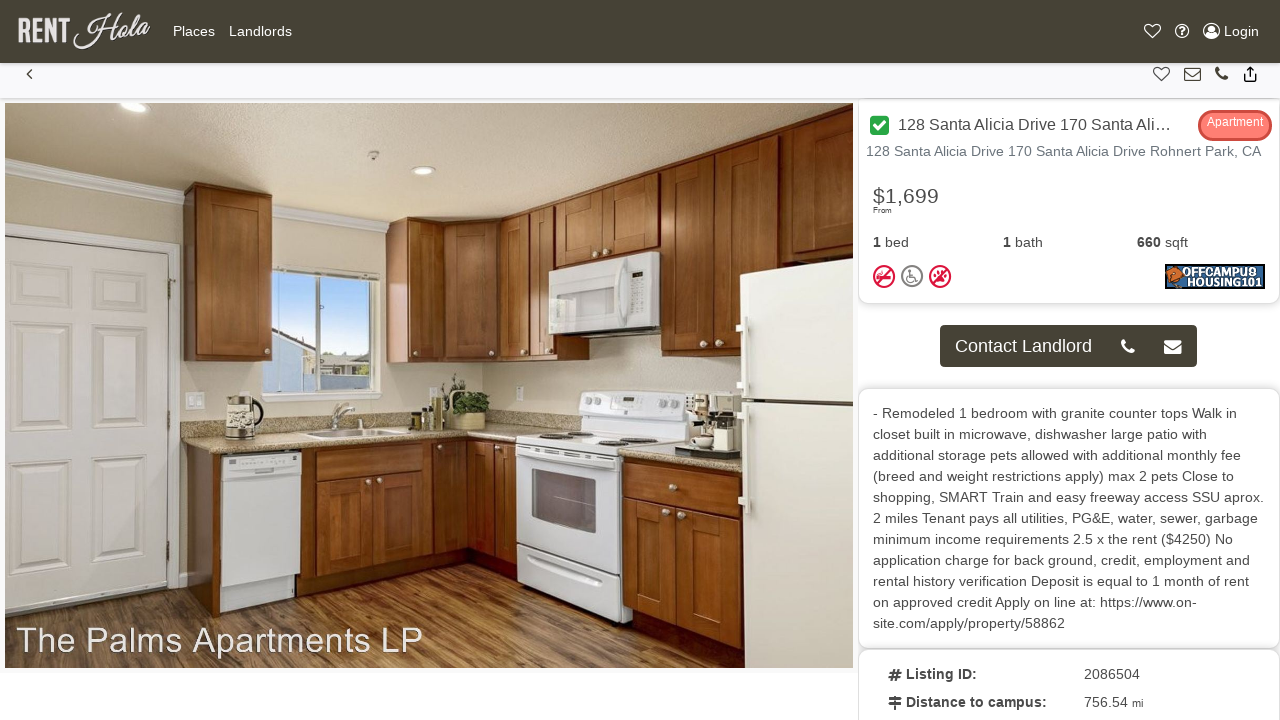

--- FILE ---
content_type: text/html; charset=UTF-8
request_url: https://renthola.com/North-America/United-States/California/Rohnert-Park/128-Santa-Alicia-Drive-170-Santa-Alicia-Drive-2086504/
body_size: 9167
content:
<!DOCTYPE html>
<html lang="en">
<head>
    <script>
				var user_ip = "18.188.1.175";
			</script>		 <meta charset="utf-8">
		 <meta name="viewport" content="width=device-width, initial-scale=1, maximum-scale=1, user-scalable=no">
		    <meta name="robots" content="all" />
            <meta name="description" content="<p>Encuentre excelentes casas y apartamentos en su &aacute;rea</p>">
    
    <link rel="alternate" href="https://renthola.com" hreflang="en-US" />
    <title>Places for Rent in 128-Santa-Alicia-Drive-170-Santa-Alicia-Drive-2086504, Rohnert-Park</title>    <link href="/__inc/js/vendor/jquery-ui-1.12.1/jquery-ui.min.css" type="text/css" rel="stylesheet">
    <link href="/__inc/css/styles.css" type="text/css" rel="stylesheet">
    <script>
                var google_map_zoom_level = 10,
          user_lat = parseFloat(0),
          user_long = parseFloat(0),
          site_location_pin = "/shared/images/location_pins/rent hola.png",
          primary_color = "#464236",
          secondary_color = "#48176d",
          units = "mi";
        var kM = 'AIzaSyBgQtSfSjwznHrgtKREc6Tqw-6VBDw2B1A';
    </script>
    <script src="https://ajax.googleapis.com/ajax/libs/jquery/3.5.1/jquery.min.js"></script>
    <script src="/__inc/js/vendor/jquery-ui-1.12.1/jquery-ui.min.js"></script>
    <script src="https://cdnjs.cloudflare.com/ajax/libs/popper.js/1.14.7/umd/popper.min.js"
            integrity="sha384-UO2eT0CpHqdSJQ6hJty5KVphtPhzWj9WO1clHTMGa3JDZwrnQq4sF86dIHNDz0W1" crossorigin="anonymous"></script>
    <script src="/__inc/js/bootstrap/js/bootstrap.min.js"></script>
    <script src="https://www.google.com/recaptcha/api.js" defer></script>
	<!--script async src="https://pagead2.googlesyndication.com/pagead/js/adsbygoogle.js?client=ca-pub-2081699387745924"
     crossorigin="anonymous"></script-->	
    <!-- Google Tag Manager -->

    <script>
      function onRecaptcha(token) {
        document.getElementById("include_recaptcha").submit();
      }
      (function (i, s, o, g, r, a, m) {
        i['GoogleAnalyticsObject'] = r;
        i[r] = i[r] || function () {
          (i[r].q = i[r].q || []).push(arguments)
        }, i[r].l = 1 * new Date();
        a = s.createElement(o),
          m = s.getElementsByTagName(o)[0];
        a.async = 1;
        a.src = g;
        m.parentNode.insertBefore(a, m)
      })(window, document, 'script', '//www.google-analytics.com/analytics.js', 'ga');

      ga('create', 'UA-20973070-34', 'auto', {'allowLinker': true}); // Main och101.com tracking
      ga('create', 'UA-43328589-79', 'auto', {'name': '', 'allowLinker': true}); // Site specific tracking

      ga('require', 'linker');
      ga('.require', 'linker');

      ga('require', 'ecommerce', 'ecommerce.js');
      ga('.require', 'ecommerce', 'ecommerce.js');

      //ga('linker:autoLink', ['<?//= get_site_option('url') ?>//', '<?//= get_site_option('initials')?>//.<?//= get_site_option('url') ?>//']);

      ga('send', 'pageview'); // Send to och101 main
      ga('.send', 'pageview'); // Send to school specific
      
      $(document).ready(function(){
        toastr.options = {
          "closeButton": true,
          "debug": true,
          "newestOnTop": false,
          "progressBar": true,
          "positionClass": "toast-top-right",
          "preventDuplicates": false,
          "onclick": null,
          "showDuration": "300",
          "hideDuration": "1000",
          "timeOut": "9000",
          "extendedTimeOut": "1000",
          "showEasing": "swing",
          "hideEasing": "linear",
          "showMethod": "fadeIn",
          "hideMethod": "fadeOut"
        }
                })
    </script>
    		<link href="/__inc/images/favicon.png" rel="shortcut icon">
		            <link href="/__inc/css/och7_styles.css" type="text/css" rel="stylesheet">
            
            <script type="application/ld+json">
{
  "@context": "http://schema.org",
  "@type": "WebSite",
  "url": "http://renthola.com/",
  "name" : "Rent Hola",
  "alternateName" : "Rent Hola",
  "potentialAction": {
	"@type": "SearchAction",
	"target": "https://renthola.com/?search={loc_search}",
	"query-input": "required name=loc_search"
  },
  "logo": "https://och101.com/__inc/images/och101-logo.png",
  "contactPoint": [{
	"@type": "ContactPoint",
	"telephone": "888-248-7088",
	"areaServed" : ["US","CA"],
	"availableLanguage" : "English",
	"contactType": "customer service"
  }],
  "sameAs" : [ "https://www.facebook.com/och101", "https://twitter.com/och_101", "http://www.offcampushousing101.com/", "https://plus.google.com/105525950064687795886"]
}
    </script>

</head>
<body>
<!-- Google Tag Manager (noscript) -->
<noscript>
    <iframe src="https://www.googletagmanager.com/ns.html?id=GTM-TDN37BV"
            height="0" width="0" style="display:none;visibility:hidden"></iframe>
<!--google.com, pub-2081699387745924, DIRECT, f08c47fec0942fa0-->
</noscript>
<!-- End Google Tag Manager (noscript) -->

<nav role=NavigationController id="MainNavigation" class="fixed-top bg-primary navbar-dark navbar text-sm navbar-expand-lg"><a class="navbar-brand" href="/"><img src='/shared/images/logos/small_logo_och101.png' alt='Rent Hola' height='40' class='d-inline-block float-left align-top'></a><button class="navbar-toggler MainNavigation" type="button" data-toggle="collapse" data-target="#navbarMainNavigationContent" aria-controls="navbarSupportedContent" aria-expanded="false" aria-label="Toggle navigation"><span class="navbar-toggler-icon"></span></button><div class="collapse navbar-collapse" id="navbarMainNavigationContent"><ul data-pos="left" class="navbar-nav"><li class="nav-item"><a href="/#listings-map-view" role="button" id=""  title="Places" class=" nav-link" ><span class="text">Places</span></a></li><li class="nav-item"><a href="/landlords" role="button" id=""  title="Landlords" class=" nav-link" ><span class="text">Landlords</span></a></li></ul></div><ul data-pos=right class="navbar-nav"><li class="nav-item"><a  role="button" id="navbarFavoritesPane" onclick="openPanel('favorites')" title="Favorites" class=" nav-link"  data-toggle='tooltip'  data-0='hide' ><i class="icon-heart-o"></i> <span class="text" style="display:none;">Favorites</span></a></li><li class="nav-item dropdown"><a  role="button" id="navbarHelpPane"  title="Help" class="dropdown-toggle nav-link"  data-toggle='dropdown'  aria-haspopup='true'  aria-expanded='false' ><i class="icon-question-circle-o"></i> <span class="text" style="display:none;">Help</span></a><div class="dropdown-menu" aria-labelledby="navbarHelpPane">
    <a class="dropdown-item" href="/about">About</a>
    <a class="dropdown-item" href="/universities">Colleges & Universities</a>
    <a class="dropdown-item" href="/scaminfo">Scam & Fraud Guidance</a>
    <a class="dropdown-item" href="/faq">FAQ</a>
    <a class="dropdown-item" href="/disclaimer">Disclaimer</a>

    <div class="dropdown-divider"></div>
    <a class="dropdown-item" href="/terms">Terms of Use</a>
    <a class="dropdown-item" href="/privacy">Privacy Policy</a>

    <div class="dropdown-divider"></div>
    <a class="dropdown-item" href="/contact"><i class="icon-phone"></i> Contact Support</a>
    <a class="dropdown-item" href="/contact?type=report"><i class="icon-bug"></i> Report a Problem</a>

    <div class="dropdown-divider"></div>
    <a class="dropdown-item" href="/landlords">Post My Ad</a>
    <a class="dropdown-item" href="https://emg.ca" target="_blank" rel="noopener">Visit EMG.ca</a>
</div></li><li class="nav-item"><a href="/Login/" role="button" id=""  title="Login" class="login_button nav-link" ><i class="icon-user-circle-o"></i> <span class="text">Login</span></a></li></ul></nav><style>
#MainNavigation { z-index: 3000 !important; position: relative; }
#MainNavigation .dropdown-menu { z-index: 3050 !important; }
</style><section role=PageView id="listingfull"><!-- eeeeeeeeeeeeeeeeeeeeeee --><!-- eeeeeeeeeeeeeeeeeeeeeee --><div data-role="listing-full" id="listing_2086504"
     class="listing ">

    <nav role=NavigationController id="ListingNavigation" class="sticky-top navbar text-sm navbar-expand-lg"><button class="navbar-toggler ListingNavigation" type="button" data-toggle="collapse" data-target="#navbarListingNavigationContent" aria-controls="navbarSupportedContent" aria-expanded="false" aria-label="Toggle navigation"><span class="navbar-toggler-icon"></span></button><div class="collapse navbar-collapse" id="navbarListingNavigationContent"><ul data-pos="left" class="navbar-nav"><li class="nav-item"><a href="javascript:history.go(-1)" role="button" id=""  title="Back" class=" nav-link" ><i class="icon-chevron-left1"></i> <span class="text" style="display:none;">Back</span></a></li></ul></div><ul data-pos=right class="navbar-nav"><li class="nav-item"><a  role="button" id=""  title="Add To Favorites" class="add-to-favorites nav-link"  data-toggle='tooltip'  data-listing='2086504' ><i class="icon-heart-o"></i> <span class="text" style="display:none;">Add To Favorites</span></a></li><li class="nav-item"><a href="#listing-contactform" role="button" id="" onclick="document.getElementById('fname').focus(); return false;" title="Inquire Now" class=" nav-link" ><i class="icon-envelope-o"></i> <span class="text" style="display:none;">Inquire Now</span></a></li><li class="nav-item"><a href="tel:(707) 795-2020" role="button" id=""  title="Call Landlord" class=" nav-link" ><i class="icon-phone"></i> <span class="text" style="display:none;">Call Landlord</span></a></li><li class="nav-item"><button  role="button" id="" onclick="openPopup({url:'socialshare',
			   	 	id:'socialsharePopup',
				   	data:{
					 	url:'https://renthola.com/North-America/United-States/California/Rohnert-Park/128-Santa-Alicia-Drive-170-Santa-Alicia-Drive-2086504/',
					 	title:'Share: 128 Santa Alicia Drive 170 Santa Alicia Drive',
						directory:'/North-America/United-States/California/Rohnert-Park/128-Santa-Alicia-Drive-170-Santa-Alicia-Drive-2086504/',
						links: {
							facebook:	'http://www.facebook.com/sharer.php?u=https://renthola.com/North-America/United-States/California/Rohnert-Park/128-Santa-Alicia-Drive-170-Santa-Alicia-Drive-2086504/',
							twitter:	'http://twitter.com/share?text=128 Santa Alicia Drive 170 Santa Alicia Drive&url=https://renthola.com/North-America/United-States/California/Rohnert-Park/128-Santa-Alicia-Drive-170-Santa-Alicia-Drive-2086504/'
						}
					}
				});" title="Share" class=" nav-link" ><i class="icon-share1"></i> <span class="text" style="display:none;">Share</span></button></li></ul></nav>    <div class="listing-full-container slide">
        <aside role=PanelView id="listing-gallery-panel" data-position="left"  data-grow="" data-type="static" data-size="twothird" class="carousel slide" style="" data-dismissable="">            <div class="listing-gallery carousel-inner">
                <figure class='active carousel-item' data-zoom='large' onclick="openPopup({id:'zoom-image-2086504-0', content:'<img src=/shared/property/2020/9/2/9f4938db-5582-4afe-aa04-18dfc81f6bed.jpg>'})"><img src="/shared/property/2020/9/2/9f4938db-5582-4afe-aa04-18dfc81f6bed.jpg" title='No caption' id='image0' height='196' width='292'></figure>            </div>
            <a class="carousel-control-prev" href="#listing-gallery-panel" role="button" data-slide="prev">
                <span class="carousel-control-prev-icon" aria-hidden="true"></span>
                <span class="sr-only">Previous</span>
            </a>
            <a class="carousel-control-next" href="#listing-gallery-panel" role="button" data-slide="next">
                <span class="carousel-control-next-icon" aria-hidden="true"></span>
                <span class="sr-only">Next</span>
            </a>
        </aside><aside role=PanelView id="listing-details-panel" data-position="right"  data-grow="" data-type="static" data-size="third" class="" style="" data-dismissable="">
        <div class="card">
            <div class="card-header row justify-content-between ">
                <h5 class="card-title">
                                            <a href="#" onclick="openPopup({id:'verified', url: 'verified'});" class="btn btn-sm p-1" style="color: #fff; line-height: 1;"><i class="icon-check-square" style="color: #28a745; font-size: 1.6rem;"></i></a>
                    128 Santa Alicia Drive 170 Santa Alicia Drive                </h5>
                <span class="property-type property-type-20">Apartment</span>                <div class="text-muted listing-address">128 Santa Alicia Drive 170 Santa Alicia Drive Rohnert Park, CA</div>
            </div>

            <div class="row no-gutters">
                <div class="col-lg-12 d-flex flex-column">

                    <div class="card-body">
                        <h4 class="card-text listing-price">
                                        <sup>From</sup> $1,699                                </h4>
                        <ul class="list-group list-group-flush list-group-horizontal d-flex text-left">
                            <li class="list-group-item flex-fill pl-0" data-toggle="tooltip" data-placement="top"
                                title="1 Bedrooms">
                                <strong>1</strong>  bed                            </li>
                            <li class="list-group-item flex-fill" data-toggle="tooltip" data-placement="top"
                                title="1 Bathrooms">
                                <strong>1</strong> bath
                            </li>
                            <li class="list-group-item flex-fill" data-toggle="tooltip" data-placement="top"
                                title="660 Square Feet">
                                <strong>660</strong> sqft                            </li>
                        </ul>
                        <div class="d-flex justify-content-between">
                            <div class="listing-allowsinfo" style="position: inherit;">
                                                                <i title="No Smoking" data-toggle="tooltip"
                                   class="icon-no-smoking"></i>
                                <i class="icon-no-disability" data-toggle="tooltip"
                                   title="No Disability Accessible"></i>

                                                                <i class="icon-no-pets" data-toggle="tooltip" title="No Pets"></i>
                            </div>
                            <div class="listing-partner">
                                <a href="/?partner=1013719" target="new"><img
                                            src="/shared/banners/partners/100/partner_1013719.gif"
                                            data-toggle="tooltip" alt="brought to you by "
                                            title=" - 1013719"></a>
                            </div>
                        </div>

                    </div>
                </div>

            </div>
        </div>
	
	<div class="p-4 d-flex">
            <div class="btn-group btn-group-lg m-auto">
                                    <button class="btn btn-primary"
                            onclick="$('#listing-details-panel').animate({scrollTop:1000}, 500, function(){$('#fname').focus()}); return false;">
                        Contact Landlord
                    </button>                        <a role="button" href="tel:(707) 795-2020" class="btn btn-primary"><i class="icon-phone"></i></a>                        <button class="btn btn-primary"
                                onclick="$('#listing-details-panel').animate({scrollTop:1000}, 500, function(){$('#fname').focus()}); return false;"><i
                                    class="icon-envelope"></i></button>            </div>
        </div>

        <div class="card">
            <div class="card-body">
                - Remodeled 1 bedroom with granite counter tops
Walk in closet
built in microwave, dishwasher
large patio with additional storage
pets allowed with additional monthly fee (breed and weight restrictions apply) max 2 pets
Close to shopping, SMART Train and easy freeway access 
SSU aprox. 2 miles
Tenant pays all utilities, PG&E, water, sewer, garbage
minimum income requirements 2.5 x the rent ($4250)
No application charge for back ground, credit, employment and rental history verification
Deposit is equal to 1 month of rent on approved credit
Apply on line at:
https://www.on-site.com/apply/property/58862                            </div>
        </div>

        <div class="card">
            <div class="card-body">
                <dl class="row">
                                                                                                                        <dt class="col-sm-6"><i class="icon-hashtag"></i> Listing ID:</dt>
                    <dd class="col-sm-6">2086504</dd>

                    
                                            <dt class="col-sm-6"><i class="icon-map-signs"></i> Distance to campus:</dt>
                        <dd class="col-sm-6">756.54                            <small>mi</small>
                        </dd>
                    



                </dl>

            </div>
        </div>

                    <div class="card" id="listing-contactform">
                <div class="card-body">
                                                                <a role="button" href="tel:(707) 795-2020" class="btn btn-primary btn-lg mb-3 form-control">
                            <i class="icon-phone"></i> (707) 795-2020                        </a>
                                                                    <form method="post" id="contact_landlord">
                            <div class="form-row mb-3">
                                <div class="col-sm-6">
                                    <input type="text" placeholder="First Name" name="first_name"
                                           id="fname"
                                           class="form-control"
                                           required
                                           value="">
                                </div>
                                <div class="col-sm-6">
                                    <input type="text" placeholder="Last Name" name="last_name"
                                           id="lname"
                                           class="form-control"
                                           required
                                           value="">
                                </div>
                            </div>
                            <div class="form-row mb-3">
                                <div class="col">
                                    <input type="email" placeholder="Email" name="email"
                                           id="email"
                                           class="form-control"
                                           required
                                           value="">
                                </div>
                                <div class="col">
                                    <input type="tel" placeholder="Return Phone" name="phone"
                                           id="phone"
                                           class="form-control"
                                           required
                                           value="">
                                </div>
                            </div>
                            <div class="form-row mb-3">
                                <div class="col">
                                    <input type="text" placeholder="Move-in Date" name="moveindate" id="moveindate" class="form-control datepicker">
                                </div>
                            </div>
                            <div class="form-row mb-3">
                                <div class="col">
                                    <textarea class="form-control" name="comments" id="comments" placeholder="Message to Landlord" required></textarea>
                                </div>
                            </div>
                            <div class="form-row mb-3">
                                <div class="col">


                                    <!-- 🔹 Cloudflare Turnstile Widget -->
<script>
    function _turnstileCb() {
        console.log("Cloudflare Turnstile loaded successfully.");
    }
</script>
<script src="https://challenges.cloudflare.com/turnstile/v0/api.js?onload=_turnstileCb" defer></script>
                                    <div class="form-row mb-3">
                                        <div class="col text-center">
                                            <div class="cf-turnstile" data-sitekey="0x4AAAAAAA9Ve5P2B5indFr8"></div>
                                        </div>
                                    </div>
                                </div>
                            </div>
                            <div class="form-row">
                                <input type="hidden" name="lid" value="2086504">
                                <input type="hidden" name="subject" value="Your ad on renthola.com">
                                <input type="hidden" name="aid" value="-1">
                                <input type="hidden" name="oid" value="1056701">
                                <input type="hidden" name="domain" value="renthola.com">
                                <input type="hidden" name="return_url" value="https://renthola.com/North-America/United-States/California/Rohnert-Park/128-Santa-Alicia-Drive-170-Santa-Alicia-Drive-2086504/">
                                <input type="hidden" name="directory" value="/North-America/United-States/California/Rohnert-Park/128-Santa-Alicia-Drive-170-Santa-Alicia-Drive-2086504/">
                                <input type="hidden" name="initiator" value="1">

                                <button type="submit" role="button" class="btn btn-primary btn-lg form-control" value="Submit"
                                        id="check_availability_contact"
                                        title="contact landlord now">
                                    <i class="icon-send"></i> Check Now.
                                </button>
                            </div>
                        </form>
                                            <script>
                          $(function () {
                            $(".datepicker").datepicker();
                          });
                        </script>
                                    </div>
            </div>
                        <div class="card mt-4" id="listing-contactform">
                    <div class="card-header">
                        <h3>Listings close to this one</h3>
                    </div>
                    <div class="card-body">
                        <!-- gatti -->




<style>
  .card {
    border-radius: 10px;
    box-shadow: 0 0 10px rgba(0, 0, 0, 0.2);
  }
  .wide-text {
    margin: 0 auto;
    text-align: center;
  }

    .image-container {
        position: relative;
    }

    .overlay {
        position: absolute;
        bottom: 10px;
        right: 10px;
    }

    .overlay2 {
        position: absolute;
        top: 10px;
        left: 10px;
    }

    .listing-allowsinfo {
        position: absolute;
        bottom: 10px;
        left: 10px;
    }
</style>






<div data-role="listing-brief" data-listing="4233122" id="listing_4233122" class="listing  ">
    <div class="card rounded-lg">

        <div class="card-header row ">
            <div onclick="openPopup({id:'verified', url: 'verified'});" class="btn btn-large p-0 pr-1 listing-verified" style="cursor: pointer; color: #fff; line-height: 1;" data-toggle="tooltip" data-placement="top" title="Verified Landlord"><i class="icon-check-square" style="color: #28a745; font-size: 1.6rem;"></i></div>
            <h5 class="card-title" onclick="window.location='/North-America/United-States/California/Rohnert-Park/1429-Montana-Place-4233122/'">
                1429 Montana Place            </h5>
            <div class="text-muted listing-address" onclick="window.location='/North-America/United-States/California/Rohnert-Park/1429-Montana-Place-4233122/'">1429 Montana Place Rohnert Park, CA</div>
        </div>
<!--  -->
                
        <div id="listing-4233122-image" onclick="window.location.href='/North-America/United-States/California/Rohnert-Park/1429-Montana-Place-4233122/'" class="image-container" style="background-size: cover; background-image: url('/shared//property/2023/7/5/ea0aeb4f-4615-47f8-885d-20bc0766b566.jpg'); background-position: center 50%; height: 300px;" title="1429 Montana Place">
            <span class="overlay2 bg-light rounded-lg pb-0 pt-2 pr-2 pl-2"><h5>$3,100</h5></span>
            <span class="overlay property-type property-type-24 rounded-lg pb-0">House</span>

            <div class="listing-allowsinfo bg-light rounded-lg pl-1 pr-1 bg-info pl-1 pb-0 m-0">
                                            <i title="No Smoking" data-toggle="tooltip" class="icon-no-smoking"></i>    
                                <i class="icon-no-disability" data-toggle="tooltip" title="No Disability Accessible"></i>
    
                                                                <i class="icon-no-pets" data-toggle="tooltip" title="No Pets"></i>
            </div>
        </div>
                
        <div class="card-body w-100">
            <div class='row'>
                <ul class="nav nav-pills w-100 p-0 m-0 d-flex flex-wrap">
                    <li class="nav-item text-center mr-2" style="flex-grow: 1;">3 Bed</li>
                    <li class="nav-item text-center mr-2" style="flex-grow: 1;">2 Bath</li>
                    <li class="nav-item text-center mr-2" style="flex-grow: 1;">1816-Sqft</li>                    <li class="nav-item text-center mr-2" style="flex-grow: 1;">757.55-mi</li>                                        
                    <li class="nav-item text-right" style="flex-grow: 1;">Ad# 4233122</li>
                </ul>
            </div>
        </div>

        <div class="card-footer">
            <div class="d-flex justify-content-between mb-0 listing-controls">
                <a class="add-to-favorites" data-listing="4233122" data-toggle="tooltip" data-placement="top" title="Add to Favorites"><i class="icon-heart-o"></i></a>
                <a href="/North-America/United-States/California/Rohnert-Park/1429-Montana-Place-4233122/#listing-contactform"><i class="icon-envelope-o" data-toggle="tooltip" data-placement="top" title="Email Landlord"></i></a>
                <a  href="tel:(707) 583-7775" data-toggle="tooltip" data-placement="top" onclick="ga('send', 'event', 'links', 'call-landlord');" title="Call: (707) 583-7775"> <i class="icon-phone1"></i></a>
                <a onclick='openPopup({
                        url: "socialshare",
                        id: "socialsharePopup",
                        data: {
                        url: "https:\/\/renthola.com\/North-America\/United-States\/California\/Rohnert-Park\/1429-Montana-Place-4233122\/",
                        title: "Share: 1429 Montana Place",
                        directory: "\/North-America\/United-States\/California\/Rohnert-Park\/1429-Montana-Place-4233122\/",
                        links: {
                            facebook: "http:\/\/www.facebook.com\/sharer.php?u=",
                            twitter:  "http:\/\/twitter.com\/share?text=1429 Montana Place&url="                        }
                        }
                });'><i class="icon-share1" data-toggle="tooltip" data-placement="top" title="Share"></i></a>
                <div class="listing-partner"><a href="/?partner=1013719" target="new"><img src="/shared/banners/partners/100/partner_1013719.gif"></a></div>
            </div>
        </div>

    </div>
</div>

<!-- gatti -->
<!-- gatti -->


<div data-role="listing-brief" data-listing="4348569" id="listing_4348569" class="listing  ">
    <div class="card rounded-lg">

        <div class="card-header row ">
            <div onclick="openPopup({id:'verified', url: 'verified'});" class="btn btn-large p-0 pr-1 listing-verified" style="cursor: pointer; color: #fff; line-height: 1;" data-toggle="tooltip" data-placement="top" title="Verified Landlord"><i class="icon-check-square" style="color: #28a745; font-size: 1.6rem;"></i></div>
            <h5 class="card-title" onclick="window.location='/North-America/United-States/California/Rohnert-Park/8375-Lancaster-Dr-8375-Lancaster-Dr-4348569/'">
                8375 Lancaster Dr 8375 Lancaster Dr            </h5>
            <div class="text-muted listing-address" onclick="window.location='/North-America/United-States/California/Rohnert-Park/8375-Lancaster-Dr-8375-Lancaster-Dr-4348569/'">8375 Lancaster Dr 8375 Lancaster Dr Rohnert Park, CA</div>
        </div>
<!--  -->
                
        <div id="listing-4348569-image" onclick="window.location.href='/North-America/United-States/California/Rohnert-Park/8375-Lancaster-Dr-8375-Lancaster-Dr-4348569/'" class="image-container" style="background-size: cover; background-image: url('/shared/images/photo_na.gif'); background-position: center 50%; height: 300px;" title="8375 Lancaster Dr 8375 Lancaster Dr">
            <span class="overlay2 bg-light rounded-lg pb-0 pt-2 pr-2 pl-2"><h5>$3,650</h5></span>
            <span class="overlay property-type property-type-24 rounded-lg pb-0">House</span>

            <div class="listing-allowsinfo bg-light rounded-lg pl-1 pr-1 bg-info pl-1 pb-0 m-0">
                                            <i title="No Smoking" data-toggle="tooltip" class="icon-no-smoking"></i>    
                                <i class="icon-no-disability" data-toggle="tooltip" title="No Disability Accessible"></i>
    
                                                                <i class="icon-pets" data-toggle="tooltip" title="Pets Allowed"></i>
            </div>
        </div>
                
        <div class="card-body w-100">
            <div class='row'>
                <ul class="nav nav-pills w-100 p-0 m-0 d-flex flex-wrap">
                    <li class="nav-item text-center mr-2" style="flex-grow: 1;">4 Bed</li>
                    <li class="nav-item text-center mr-2" style="flex-grow: 1;">2 Bath</li>
                    <li class="nav-item text-center mr-2" style="flex-grow: 1;">1392-Sqft</li>                    <li class="nav-item text-center mr-2" style="flex-grow: 1;">757.5-mi</li>                                        
                    <li class="nav-item text-right" style="flex-grow: 1;">Ad# 4348569</li>
                </ul>
            </div>
        </div>

        <div class="card-footer">
            <div class="d-flex justify-content-between mb-0 listing-controls">
                <a class="add-to-favorites" data-listing="4348569" data-toggle="tooltip" data-placement="top" title="Add to Favorites"><i class="icon-heart-o"></i></a>
                <a href="/North-America/United-States/California/Rohnert-Park/8375-Lancaster-Dr-8375-Lancaster-Dr-4348569/#listing-contactform"><i class="icon-envelope-o" data-toggle="tooltip" data-placement="top" title="Email Landlord"></i></a>
                <a  href="tel:(707) 583-7775" data-toggle="tooltip" data-placement="top" onclick="ga('send', 'event', 'links', 'call-landlord');" title="Call: (707) 583-7775"> <i class="icon-phone1"></i></a>
                <a onclick='openPopup({
                        url: "socialshare",
                        id: "socialsharePopup",
                        data: {
                        url: "https:\/\/renthola.com\/North-America\/United-States\/California\/Rohnert-Park\/8375-Lancaster-Dr-8375-Lancaster-Dr-4348569\/",
                        title: "Share: 8375 Lancaster Dr 8375 Lancaster Dr",
                        directory: "\/North-America\/United-States\/California\/Rohnert-Park\/8375-Lancaster-Dr-8375-Lancaster-Dr-4348569\/",
                        links: {
                            facebook: "http:\/\/www.facebook.com\/sharer.php?u=",
                            twitter:  "http:\/\/twitter.com\/share?text=8375 Lancaster Dr 8375 Lancaster Dr&url="                        }
                        }
                });'><i class="icon-share1" data-toggle="tooltip" data-placement="top" title="Share"></i></a>
                <div class="listing-partner"><a href="/?partner=1013719" target="new"><img src="/shared/banners/partners/100/partner_1013719.gif"></a></div>
            </div>
        </div>

    </div>
</div>

<!-- gatti -->
<!-- gatti -->


<div data-role="listing-brief" data-listing="4335583" id="listing_4335583" class="listing  ">
    <div class="card rounded-lg">

        <div class="card-header row ">
            <div onclick="openPopup({id:'verified', url: 'verified'});" class="btn btn-large p-0 pr-1 listing-verified" style="cursor: pointer; color: #fff; line-height: 1;" data-toggle="tooltip" data-placement="top" title="Verified Landlord"><i class="icon-check-square" style="color: #28a745; font-size: 1.6rem;"></i></div>
            <h5 class="card-title" onclick="window.location='/North-America/United-States/California/Rohnert-Park/8201-Camino-Colegio-147-4335583/'">
                8201 Camino Colegio #147            </h5>
            <div class="text-muted listing-address" onclick="window.location='/North-America/United-States/California/Rohnert-Park/8201-Camino-Colegio-147-4335583/'">8201 Camino Colegio #147 Rohnert Park, CA</div>
        </div>
<!--  -->
                
        <div id="listing-4335583-image" onclick="window.location.href='/North-America/United-States/California/Rohnert-Park/8201-Camino-Colegio-147-4335583/'" class="image-container" style="background-size: cover; background-image: url('/shared/images/photo_na.gif'); background-position: center 50%; height: 300px;" title="8201 Camino Colegio #147">
            <span class="overlay2 bg-light rounded-lg pb-0 pt-2 pr-2 pl-2"><h5>$1,950</h5></span>
            <span class="overlay property-type property-type-24 rounded-lg pb-0">House</span>

            <div class="listing-allowsinfo bg-light rounded-lg pl-1 pr-1 bg-info pl-1 pb-0 m-0">
                                            <i title="No Smoking" data-toggle="tooltip" class="icon-no-smoking"></i>    
                                <i class="icon-no-disability" data-toggle="tooltip" title="No Disability Accessible"></i>
    
                                                                <i class="icon-pets" data-toggle="tooltip" title="Pets Allowed"></i>
            </div>
        </div>
                
        <div class="card-body w-100">
            <div class='row'>
                <ul class="nav nav-pills w-100 p-0 m-0 d-flex flex-wrap">
                    <li class="nav-item text-center mr-2" style="flex-grow: 1;">1 Bed</li>
                    <li class="nav-item text-center mr-2" style="flex-grow: 1;">1 Bath</li>
                    <li class="nav-item text-center mr-2" style="flex-grow: 1;">606-Sqft</li>                    <li class="nav-item text-center mr-2" style="flex-grow: 1;">757.5-mi</li>                                        
                    <li class="nav-item text-right" style="flex-grow: 1;">Ad# 4335583</li>
                </ul>
            </div>
        </div>

        <div class="card-footer">
            <div class="d-flex justify-content-between mb-0 listing-controls">
                <a class="add-to-favorites" data-listing="4335583" data-toggle="tooltip" data-placement="top" title="Add to Favorites"><i class="icon-heart-o"></i></a>
                <a href="/North-America/United-States/California/Rohnert-Park/8201-Camino-Colegio-147-4335583/#listing-contactform"><i class="icon-envelope-o" data-toggle="tooltip" data-placement="top" title="Email Landlord"></i></a>
                <a  href="tel:(888) 851-6583 x17" data-toggle="tooltip" data-placement="top" onclick="ga('send', 'event', 'links', 'call-landlord');" title="Call: (888) 851-6583 x17"> <i class="icon-phone1"></i></a>
                <a onclick='openPopup({
                        url: "socialshare",
                        id: "socialsharePopup",
                        data: {
                        url: "https:\/\/renthola.com\/North-America\/United-States\/California\/Rohnert-Park\/8201-Camino-Colegio-147-4335583\/",
                        title: "Share: 8201 Camino Colegio #147",
                        directory: "\/North-America\/United-States\/California\/Rohnert-Park\/8201-Camino-Colegio-147-4335583\/",
                        links: {
                            facebook: "http:\/\/www.facebook.com\/sharer.php?u=",
                            twitter:  "http:\/\/twitter.com\/share?text=8201 Camino Colegio #147&url="                        }
                        }
                });'><i class="icon-share1" data-toggle="tooltip" data-placement="top" title="Share"></i></a>
                <div class="listing-partner"><a href="/?partner=1013719" target="new"><img src="/shared/banners/partners/100/partner_1013719.gif"></a></div>
            </div>
        </div>

    </div>
</div>

<!-- gatti -->
<!-- gatti -->


<div data-role="listing-brief" data-listing="4237675" id="listing_4237675" class="listing  ">
    <div class="card rounded-lg">

        <div class="card-header row ">
            <div onclick="openPopup({id:'verified', url: 'verified'});" class="btn btn-large p-0 pr-1 listing-verified" style="cursor: pointer; color: #fff; line-height: 1;" data-toggle="tooltip" data-placement="top" title="Verified Landlord"><i class="icon-check-square" style="color: #28a745; font-size: 1.6rem;"></i></div>
            <h5 class="card-title" onclick="window.location='/North-America/United-States/California/Rohnert-Park/8201-Camino-Colegio-121-4237675/'">
                8201 Camino Colegio #121            </h5>
            <div class="text-muted listing-address" onclick="window.location='/North-America/United-States/California/Rohnert-Park/8201-Camino-Colegio-121-4237675/'">8201 Camino Colegio #121 Rohnert Park, CA</div>
        </div>
<!--  -->
                
        <div id="listing-4237675-image" onclick="window.location.href='/North-America/United-States/California/Rohnert-Park/8201-Camino-Colegio-121-4237675/'" class="image-container" style="background-size: cover; background-image: url('/shared/users/103/1036062/8d10fcd9-f77c-422e-9726-26d78bc61586-s.jpg'); background-position: center 50%; height: 300px;" title="8201 Camino Colegio #121">
            <span class="overlay2 bg-light rounded-lg pb-0 pt-2 pr-2 pl-2"><h5>$3,100</h5></span>
            <span class="overlay property-type property-type-24 rounded-lg pb-0">House</span>

            <div class="listing-allowsinfo bg-light rounded-lg pl-1 pr-1 bg-info pl-1 pb-0 m-0">
                                            <i title="No Smoking" data-toggle="tooltip" class="icon-no-smoking"></i>    
                                <i class="icon-no-disability" data-toggle="tooltip" title="No Disability Accessible"></i>
    
                                                                <i class="icon-no-pets" data-toggle="tooltip" title="No Pets"></i>
            </div>
        </div>
                
        <div class="card-body w-100">
            <div class='row'>
                <ul class="nav nav-pills w-100 p-0 m-0 d-flex flex-wrap">
                    <li class="nav-item text-center mr-2" style="flex-grow: 1;">3 Bed</li>
                    <li class="nav-item text-center mr-2" style="flex-grow: 1;">2 Bath</li>
                    <li class="nav-item text-center mr-2" style="flex-grow: 1;">1022-Sqft</li>                    <li class="nav-item text-center mr-2" style="flex-grow: 1;">757.5-mi</li>                                        
                    <li class="nav-item text-right" style="flex-grow: 1;">Ad# 4237675</li>
                </ul>
            </div>
        </div>

        <div class="card-footer">
            <div class="d-flex justify-content-between mb-0 listing-controls">
                <a class="add-to-favorites" data-listing="4237675" data-toggle="tooltip" data-placement="top" title="Add to Favorites"><i class="icon-heart-o"></i></a>
                <a href="/North-America/United-States/California/Rohnert-Park/8201-Camino-Colegio-121-4237675/#listing-contactform"><i class="icon-envelope-o" data-toggle="tooltip" data-placement="top" title="Email Landlord"></i></a>
                <a  href="tel:(707) 583-7775" data-toggle="tooltip" data-placement="top" onclick="ga('send', 'event', 'links', 'call-landlord');" title="Call: (707) 583-7775"> <i class="icon-phone1"></i></a>
                <a onclick='openPopup({
                        url: "socialshare",
                        id: "socialsharePopup",
                        data: {
                        url: "https:\/\/renthola.com\/North-America\/United-States\/California\/Rohnert-Park\/8201-Camino-Colegio-121-4237675\/",
                        title: "Share: 8201 Camino Colegio #121",
                        directory: "\/North-America\/United-States\/California\/Rohnert-Park\/8201-Camino-Colegio-121-4237675\/",
                        links: {
                            facebook: "http:\/\/www.facebook.com\/sharer.php?u=",
                            twitter:  "http:\/\/twitter.com\/share?text=8201 Camino Colegio #121&url="                        }
                        }
                });'><i class="icon-share1" data-toggle="tooltip" data-placement="top" title="Share"></i></a>
                <div class="listing-partner"><a href="/?partner=1013719" target="new"><img src="/shared/banners/partners/100/partner_1013719.gif"></a></div>
            </div>
        </div>

    </div>
</div>

<!-- gatti -->
                    </div>
                </div>
                
        <div class="text-center p-4 col-12">
            <a href="https://offcampushousing101.com" target="_blank">Powered by Off-Campus Housing 101</a>
        </div>

        </aside>    </div>
</div>

</section><aside role=PanelView id="favorites" data-position="left"  data-grow="" data-type="overlay" data-size="" class="" style="" data-dismissable=""><!--
////////////////////////
//
//	Template for favorites
//
//////////////////////// 
-->
<nav role=NavigationController id="" class=" navbar text-sm navbar-expand-lg"><div class="navbar-title">Favorites</div><ul data-pos=right class="navbar-nav"><li class="nav-item"><button  role="button" id="" onclick="openPanel('favorites')" title="Close" class=" nav-link" ><i class="icon-close"></i> <span class="text" style="display:none;">Close</span></button></li></ul></nav><nav>
  <div class="nav nav-tabs" role="tablist">
    <a class="nav-item nav-link active" id="nav-favorites-places-tab" data-toggle="tab" href="#favorites-places" role="tab" aria-controls="nav-favorites-places" aria-selected="true">Places</a>
    <a class="nav-item nav-link" id="nav-favorites-roommates-tab" data-toggle="tab" href="#favorites-roommates" role="tab" aria-controls="nav-favorites-roommates" aria-selected="false">Roommates</a>
  </div>
</nav>
<div class="tab-content">
  <div class="tab-pane fade show active" id="favorites-places" role="tabpanel" aria-labelledby="nav-favorites-tab">
	  <div id="favorites-load"></div>
  </div>
  <div class="tab-pane fade" id="favorites-roommates" role="tabpanel" aria-labelledby="nav-favorites-roommates-tab">
	  <div id="roommate-favorites-load"></div>
  </div>
</div>
<!--
////////////////////////
//	Template for favorites
//////////////////////// 
-->

</aside>

<link href="https://cdnjs.cloudflare.com/ajax/libs/toastr.js/latest/css/toastr.min.css" type="text/css" rel="stylesheet">
<script src="https://cdnjs.cloudflare.com/ajax/libs/toastr.js/latest/toastr.min.js"></script>
<script src="/__inc/js/vendor/jquery.validate.min.js"></script>
<script src="/__inc/js/vendor/jqueryValidate.js"></script>
<script id="script-main-min-js" src="/__inc/js/min/main-min.js?id=347422683"></script>
    <script>
      $(function () {
        $.validator.addMethod("turnstileRequired", function(value, element) {
    return value.length > 0; // Ensure a response token exists
}, "Please complete the CAPTCHA verification.");

$("form#contact_landlord").validate({
    rules: {
        first_name: "required",
        last_name: "required",
        comments: "required",
        phrase: "required",
        email: {
            required: true,
            email: true
        },
        phone: {
            required: true,
            digits: true
        },
        "cf-turnstile-response": {
            turnstileRequired: true
        }
    },
    messages: {
        "cf-turnstile-response": "Please complete the CAPTCHA verification."
    },
    submitHandler: function(form, event) {
        event.preventDefault();

        // Check if Turnstile has generated a response
        let turnstileResponse = document.querySelector('[name="cf-turnstile-response"]').value;
        if (!turnstileResponse) {
            alert("Please complete the CAPTCHA verification.");
            return false;
        }

        // Proceed with AJAX form submission
        $.ajax({
            url: "/__inc/actions/contact_listing_form-action.php",
            data: $('#contact_landlord').serialize(),
            type: "POST",
            beforeSend: function() {
                console.group('Contact Form Request Details');
                console.log('Request URL:', window.location.origin + "/__inc/actions/contact_listing_form-action.php");
                console.log('Form Data:', $('#contact_landlord').serializeArray());
                console.log('As GET URL:', window.location.origin + "/__inc/actions/contact_listing_form-action.php" + '?' + $('#contact_landlord').serialize());
                console.log('Request Headers:', {
                    'Content-Type': 'application/x-www-form-urlencoded',
                    'X-Requested-With': 'XMLHttpRequest'
                });
                console.groupEnd();
            },
            success: function(resp) {
                console.group('Contact Form Response');
                console.log('Raw Response:', resp);
                try {
                    resp = JSON.parse(resp);
                    console.log('Parsed Response:', resp);
                } catch (e) {
                    console.error('Failed to parse response as JSON:', e);
                }
                if (resp.status == 'success') {
                    toastr.success('Message sent successfully');
                    $('#contact_landlord').append("<div class=\"alert alert-success\" role=\"alert\">Message has been sent successfully!</div>");
                } else {
                    toastr.error('Sending failed');
                }
                console.groupEnd();
            },
            error: function(xhr, status, error) {
                console.group('Contact Form Error');
                console.error('Status:', status);
                console.error('Error:', error);
                console.error('Response Text:', xhr.responseText);
                console.error('Status Code:', xhr.status);
                console.error('Status Text:', xhr.statusText);
                console.error('Response Headers:', xhr.getAllResponseHeaders());
                console.groupEnd();
                
                // More detailed error message
                let errorMessage = 'Sending failed: ';
                if (xhr.status === 0) {
                    errorMessage += 'Network error - please check your connection';
                } else if (xhr.status === 404) {
                    errorMessage += 'Server endpoint not found';
                } else if (xhr.status === 500) {
                    errorMessage += 'Server error occurred';
                } else if (xhr.responseText) {
                    try {
                        const response = JSON.parse(xhr.responseText);
                        errorMessage += response.message || 'Unknown server error';
                    } catch (e) {
                        errorMessage += xhr.responseText || 'Unknown error occurred';
                    }
                } else {
                    errorMessage += error || 'Unknown error occurred';
                }
                
                toastr.error(errorMessage);
            }
        });
    }
});      });
    </script>




    </body>
</html>
